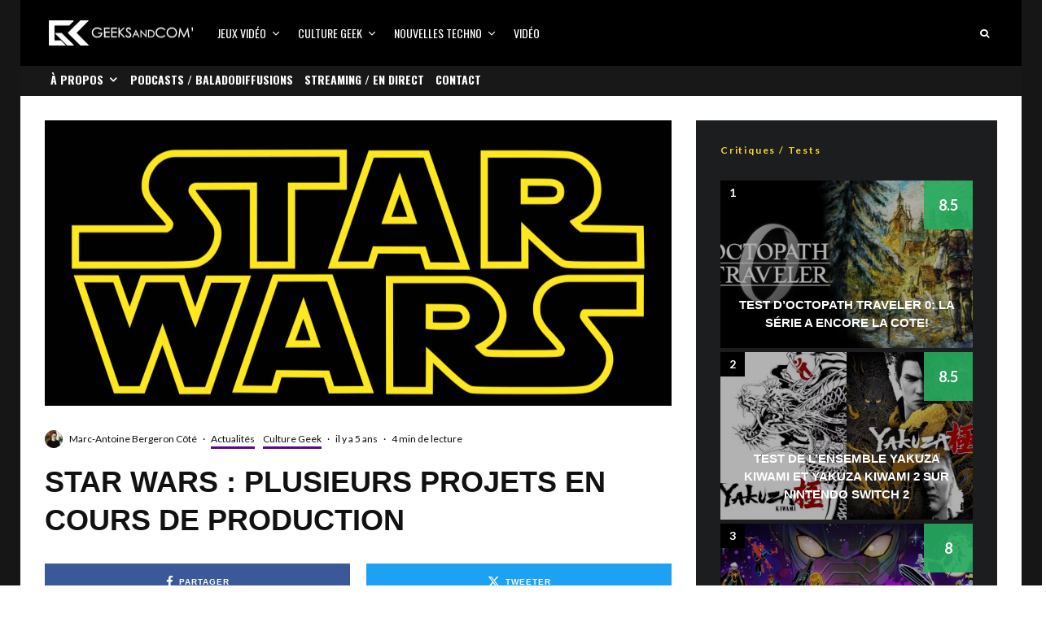

--- FILE ---
content_type: text/html; charset=UTF-8
request_url: https://www.geeksandcom.com/wp-admin/admin-ajax.php
body_size: 75
content:
{"post_id":100523,"counted":false,"storage":[],"type":"post"}